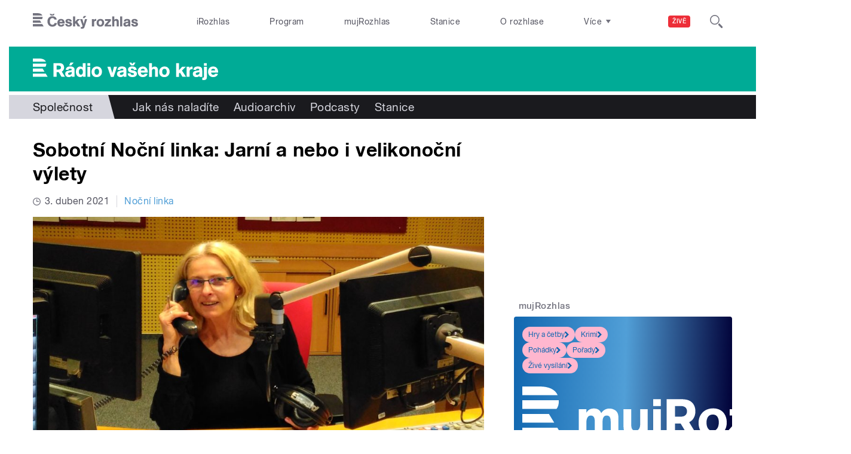

--- FILE ---
content_type: application/javascript; charset=utf-8
request_url: https://aplikace.rozhlas.cz/otazky/export/4/history.json?dateto=2021-04-0405:00&datefrom=2021-04-0305:00&callback=jQuery214010451009631151909_1768698929098&_=1768698929099
body_size: 3915
content:
jsonp_otazky_history({"nodes":[{"node":{"msg":"Kr\u00e1sn\u00fd ve\u010der v\u0161em.....no,j\u00e1 jsem si te\u010f koupila kolobrnbu ,ale tady v Hradci jezd\u00edm jenom na zahr\u00e1dku ,ale jak bude teplo ,tak zajedu na Hr\u00e1de\u010dek ....a d\u011bkuji panu Radkovi ..\r\nZdrav\u00ed Dina","src":"wf","name":"Dina HK","userid":""}},{"node":{"msg":"Dobr\u00fd ve\u010der v\u0161em. J\u00e1 n\u00e1hodou bydl\u00edm v docela velk\u00e9m m\u011bst\u011b a m\u00e1m tu i zahr\u00e1dku, tak\u017ee nem\u00e1m probl\u00e9m vypadnout z bytu a naj\u00edt si n\u011bjakou \u010dinnost. Ale jinak m\u00e1m velk\u00fd d\u016fm, co jsem zd\u011bdila po mamince a m\u00e1m v sou\u010dasn\u00e9 dob\u011b omezenou mo\u017enost tam jet i na jakoukoliv kontrolu, proto\u017ee je v jin\u00e9m okrese. Sice bych se tam dostala, ale pak zas je probl\u00e9m dojet zp\u00e1tky, m\u00e1m tu nemocn\u00e9ho man\u017eela, tak zbyte\u010dn\u011b nechci provokovat. Tak\u017ee se t\u011b\u0161\u00edm, \u017ee si zajedu na v\u00fdlet do sv\u00e9ho rodi\u0161t\u011b, v\u0161echno si tam poukl\u00edz\u00edm, vyhrabu, odvezu a \u017ee tam asi str\u00e1v\u00edm cel\u00fd den n\u011bjakou prac\u00ed. To bude m\u016fj prvn\u00ed velk\u00fd jarn\u00ed v\u00fdlet. Velikonoce str\u00e1v\u00edm doma s telefonem a skejpem a s v\u00edrou v dobr\u00e9 \u010dasy. A nakonec, stejn\u011b je zhor\u0161en\u00e9 po\u010das\u00ed, apr\u00edl n\u00e1m ukazuje svoje vychyt\u00e1vky, tak\u017ee to ani nebude vadit. V\u0161em poslucha\u010d\u016fm p\u0159eju klidn\u00e9 a pohodov\u00e9 sv\u00e1tky. ","src":"wf","name":"Alena","userid":""}},{"node":{"msg":"Dobry ve\u010der p.Jitko a posl.N.L.Nase obl\u00edben\u00e9 proj\u00ed\u017e\u010fky na Velikonoce byly v\u017edycky p\u0159es P\u00e1lavsk\u00e9 kopce,p\u0159es Mikulov,Klentici,Pavlov,Horn\u00ed a Doln\u00ed V\u011bstonice okolo sklep\u016f.V d\u0159\u00edv\u011bj\u0161\u00edch dob\u00e1ch tam bylo v\u017edy na Velikonoce moc veselo,hlavn\u011b u t\u011bch skl\u00edpku ,kdy\u017e tam sed\u00e1vali p\u0159ed skl\u00edpky dedouskove,to se nedalo nezastavit u nich a taky si dat prcka a n\u011bco na cestu .Dneska je to tam trochu smutn\u011bj\u0161\u00ed.Hlavne tam taky zn\u011bly kr\u00e1sn\u00e9 p\u00edsni\u010dky.Jiizni Morava nikdy nezklamala,tady bylo v\u017edy veselo.Jeste jednou v\u0161echny zdrav\u00ed Franti\u0161ek \u017ee \u017didlochovic.\r\n","src":"wf","name":"Frantisek svaricek","userid":""}},{"node":{"msg":"Po hezk\u00e9m dni p\u0159eji v\u00e1m v\u0161em i hezkou noc a V\u00e1m pan\u00ed Jitko  obzvl\u00e1\u0161\u0165. Po\u010das\u00ed je skute\u010dn\u011b jarn\u00ed i ten vzduch je tak n\u011bjak osv\u011b\u017euj\u00edc\u00ed, asi proto \u017ee bydl\u00edme u lesa.Ale obl\u00edben\u00e9 m\u00edsto je p\u0159eci jenom rodn\u00e9 Pos\u00e1zav\u00ed.M\u00e1m tam mal\u00fd domek v m\u00edstech kde je v\u0161e p\u011bkn\u00e9 bl\u00edzko.Z\u00e1mek pln\u00fd zaj\u00edmavost\u00ed ve Zru\u010di nad S\u00e1zavou, m\u00edstn\u00ed rozhledna  \u010di lesy.Nedalek\u00fd  K\u00e1cov s \u0159ekou S\u00e1zavou je  p\u0159\u00edmo vytvo\u0159en\u00fd pro  n\u00e1v\u0161t\u011bvu.Jen proch\u00e1zka kolem \u0159eky po cest\u011b je\u017e je lemov\u00e1na \u017eelezni\u010dn\u00ed trat\u00ed  je \u00fa\u017easn\u00e1.A p\u0159in\u00e1\u0161\u00ed vzpom\u00ednky na ml\u00e1d\u00ed, kdy tu byla cihelna   , 2 pily , dva ml\u00fdny ,dosud  \u010dinn\u00fd lihovar , \u010di pivovar , pat\u0159\u00edc\u00ed mezi nejstar\u0161\u00ed u n\u00e1s.Nen\u00ed marn\u00e9 nav\u0161t\u00edvit i z\u00e1mek , \u010di muzeum motocykl\u016f. Ono je vlastn\u011b kr\u00e1sn\u011b u n\u00e1s v\u0161ude .A jak to bude jen trochu mo\u017en\u00e9  tak se tam rozjedu a hned bude l\u00e9pe.Tak i vy nev\u00e1hejte a \u0161up na obl\u00edben\u00e1 m\u00edsta    Sv\u00e1\u0165a","src":"wf","name":"Sv\u00e1\u0165a z Brna","userid":""}}]})